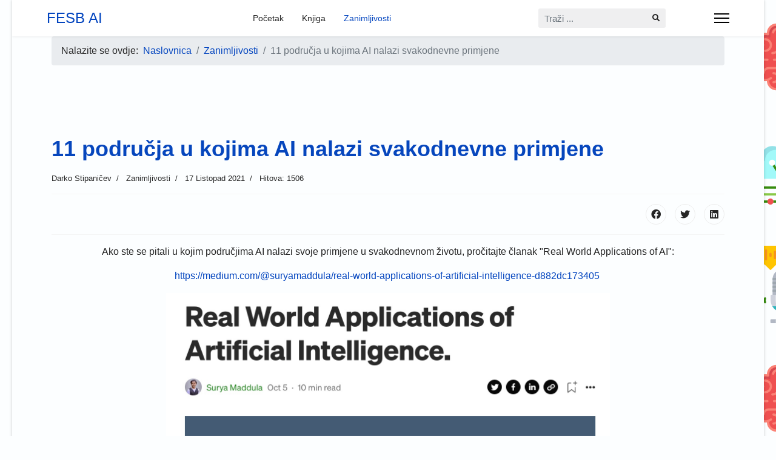

--- FILE ---
content_type: text/html; charset=utf-8
request_url: https://ai.fesb.hr/index.php/zanimljivosti/6-11-podrucja-u-kojima-ai-nalazi-svakodnevne-primjene
body_size: 3975
content:

<!doctype html>
<html lang="hr-hr" dir="ltr">
	<head>
		
		<meta name="viewport" content="width=device-width, initial-scale=1, shrink-to-fit=no">
		<meta charset="utf-8" />
	<base href="https://ai.fesb.hr/index.php/zanimljivosti/6-11-podrucja-u-kojima-ai-nalazi-svakodnevne-primjene" />
	<meta name="author" content="Darko Stipaničev" />
	<meta name="generator" content="Helix Ultimate - The Most Popular Joomla! Template Framework." />
	<title>11 područja u kojima AI nalazi svakodnevne primjene</title>
	<link href="/templates/shaper_helixultimate/images/favicon.ico" rel="shortcut icon" type="image/vnd.microsoft.icon" />
	<link href="https://ai.fesb.hr/index.php/component/search/?Itemid=103&amp;catid=9&amp;id=6&amp;format=opensearch" rel="search" title="Traži FESB AI" type="application/opensearchdescription+xml" />
	<link href="/templates/shaper_helixultimate/css/bootstrap.min.css" rel="stylesheet" />
	<link href="/plugins/system/helixultimate/assets/css/system-j3.min.css" rel="stylesheet" />
	<link href="/templates/shaper_helixultimate/css/font-awesome.min.css" rel="stylesheet" />
	<link href="/templates/shaper_helixultimate/css/v4-shims.min.css" rel="stylesheet" />
	<link href="/templates/shaper_helixultimate/css/template.css" rel="stylesheet" />
	<link href="/templates/shaper_helixultimate/css/presets/default.css" rel="stylesheet" />
	<style>
body.site {background-image: url(/images/ai-vector-artificial-intelligence-5.png);background-repeat: inherit;background-size: inherit;background-attachment: inherit;background-position: 0 0;}body{font-family: 'Verdana', sans-serif;font-size: 16px;text-decoration: none;}
h1{font-family: 'Arial', sans-serif;font-weight: 700;color: #0646bd;text-decoration: none;}
h2{font-family: 'Arial', sans-serif;color: #0646bd;text-decoration: none;}
h3{font-family: 'Arial', sans-serif;color: #0646bd;text-decoration: none;}
.sp-megamenu-parent > li > a, .sp-megamenu-parent > li > span, .sp-megamenu-parent .sp-dropdown li.sp-menu-item > a{font-family: 'Arial', sans-serif;text-decoration: none;}

	</style>
	<script type="application/json" class="joomla-script-options new">{"data":{"breakpoints":{"tablet":991,"mobile":480},"header":{"stickyOffset":"100"}},"csrf.token":"14ddff10d53962923429a0fdc3e0077f","system.paths":{"root":"","base":""}}</script>
	<script src="/media/jui/js/jquery.min.js?f61b055529ff009feb271dccae055ada"></script>
	<script src="/media/jui/js/jquery-noconflict.js?f61b055529ff009feb271dccae055ada"></script>
	<script src="/media/jui/js/jquery-migrate.min.js?f61b055529ff009feb271dccae055ada"></script>
	<script src="/templates/shaper_helixultimate/js/bootstrap.bundle.min.js"></script>
	<script src="/templates/shaper_helixultimate/js/main.js"></script>
	<script src="/media/system/js/core.js?f61b055529ff009feb271dccae055ada"></script>
	<script>
template="shaper_helixultimate";
	</script>
	</head>
	<body class="site helix-ultimate hu com-content view-article layout-default task-none itemid-103 hr-hr ltr sticky-header layout-boxed offcanvas-init offcanvs-position-right">

		
					<div class="sp-pre-loader">
				<div class='sp-loader-clock'></div>			</div>
		
		<div class="body-wrapper">
			<div class="body-innerwrapper">
				
	<div class="sticky-header-placeholder"></div>
<header id="sp-header" class="full-header full-header-center">
	<div class="container-fluid">
		<div class="container-inner">
			<div class="row align-items-center">
				<!-- Logo -->
				<div id="sp-logo" class="col-auto">
					<div class="sp-column">
													
							<span class="logo"><a href="/">FESB AI</a></span>											</div>
				</div>

				<!-- Menu -->
				<div id="sp-menu" class="menu-with-social menu-center col-auto flex-auto">
					<div class="sp-column d-flex justify-content-between align-items-center">
						<div class="menu-with-offcanvas d-flex justify-content-between align-items-center flex-auto">
							<nav class="sp-megamenu-wrapper d-flex" role="navigation"><ul class="sp-megamenu-parent menu-animation-fade-up d-none d-lg-block"><li class="sp-menu-item"><a   href="/index.php" >Početak</a></li><li class="sp-menu-item"><a   href="/index.php/udzbenik" >Knjiga</a></li><li class="sp-menu-item current-item active"><a aria-current="page"  href="/index.php/zanimljivosti" >Zanimljivosti</a></li></ul><a id="offcanvas-toggler" aria-label="Menu" class="offcanvas-toggler-right" href="#"><div class="burger-icon" aria-hidden="true"><span></span><span></span><span></span></div></a></nav>							
						</div>

						<!-- Related Modules -->
						<div class="d-none d-lg-flex header-modules align-items-center">
															<div class="sp-module "><div class="sp-module-content"><div class="search">
	<form action="/index.php/zanimljivosti" method="post">
		<label for="mod-search-searchword0" class="hide-label">Traži ...</label> <input name="searchword" id="mod-search-searchword0" class="form-control" type="search" placeholder="Traži ...">		<input type="hidden" name="task" value="search">
		<input type="hidden" name="option" value="com_search">
		<input type="hidden" name="Itemid" value="103">
	</form>
</div>
</div></div>								
													</div>

						<!-- Social icons -->
						<div class="social-wrap no-border d-flex align-items-center">
													</div>

						<!-- if offcanvas position right -->
													<a id="offcanvas-toggler"  aria-label="Menu" title="Menu"  class="mega_offcanvas offcanvas-toggler-secondary offcanvas-toggler-right d-flex align-items-center" href="#">
							<div class="burger-icon"><span></span><span></span><span></span></div>
							</a>
											</div>
				</div>

			</div>
		</div>
	</div>
</header>				
<section id="sp-breadcrumbs" >

						<div class="container">
				<div class="container-inner">
			
	
<div class="row">
	<div id="sp-position2" class="col-lg-12 "><div class="sp-column "><div class="sp-module "><div class="sp-module-content">
<ol itemscope itemtype="https://schema.org/BreadcrumbList" class="breadcrumb">
			<li class="float-start">
			Nalazite se ovdje: &#160;
		</li>
	
				<li itemprop="itemListElement" itemscope itemtype="https://schema.org/ListItem" class="breadcrumb-item"><a itemprop="item" href="/index.php" class="pathway"><span itemprop="name">Naslovnica</span></a>				<meta itemprop="position" content="1">
			</li>
					<li itemprop="itemListElement" itemscope itemtype="https://schema.org/ListItem" class="breadcrumb-item"><a itemprop="item" href="/index.php/zanimljivosti" class="pathway"><span itemprop="name">Zanimljivosti</span></a>				<meta itemprop="position" content="2">
			</li>
					<li itemprop="itemListElement" itemscope itemtype="https://schema.org/ListItem" class="breadcrumb-item active"><span itemprop="name">11 područja u kojima AI nalazi svakodnevne primjene</span>				<meta itemprop="position" content="3">
			</li>
		</ol>
</div></div></div></div></div>
							</div>
			</div>
			
</section>
<section id="sp-main-body" >

										<div class="container">
					<div class="container-inner">
						
	
<div class="row">
	
<main id="sp-component" class="col-lg-12 ">
	<div class="sp-column ">
		<div id="system-message-container" aria-live="polite">
			</div>


		
		<div class="article-details " itemscope itemtype="https://schema.org/Article">
	<meta itemprop="inLanguage" content="hr-HR">
	
	
					
	
		
		<div class="article-header">
					<h1 itemprop="headline">
				11 područja u kojima AI nalazi svakodnevne primjene			</h1>
									</div>
		<div class="article-can-edit d-flex flex-wrap justify-content-between">
				</div>
				<div class="article-info">

	
					<span class="createdby" itemprop="author" itemscope itemtype="https://schema.org/Person" title="Napisao/la Darko Stipaničev">
				<span itemprop="name">Darko Stipaničev</span>	</span>
		
		
					<span class="category-name" title="Kategorija: Zanimljivosti">
			<a href="/index.php/zanimljivosti">Zanimljivosti</a>
	</span>
		
		
					<span class="published" title="Objavljeno: 17 Listopad 2021">
	<time datetime="2021-10-17T18:50:21+02:00" itemprop="datePublished">
		17 Listopad 2021	</time>
</span>
				
		
	
			
		
					<span class="hits">
	<meta itemprop="interactionCount" content="UserPageVisits:1506">
	Hitova: 1506</span>
			</div>
		
		
			
		
		
			<div class="article-ratings-social-share d-flex justify-content-end">
			<div class="me-auto align-self-center">
							</div>
			<div>
				<div class="article-social-share">
	<div class="social-share-icon">
		<ul>
											<li>
					<a class="facebook" onClick="window.open('https://www.facebook.com/sharer.php?u=https://ai.fesb.hr/index.php/zanimljivosti/6-11-podrucja-u-kojima-ai-nalazi-svakodnevne-primjene','Facebook','width=600,height=300,left='+(screen.availWidth/2-300)+',top='+(screen.availHeight/2-150)+''); return false;" href="https://www.facebook.com/sharer.php?u=https://ai.fesb.hr/index.php/zanimljivosti/6-11-podrucja-u-kojima-ai-nalazi-svakodnevne-primjene" title="Facebook">
						<span class="fab fa-facebook" aria-hidden="true"></span>
					</a>
				</li>
																											<li>
					<a class="twitter" title="Twitter" onClick="window.open('https://twitter.com/share?url=https://ai.fesb.hr/index.php/zanimljivosti/6-11-podrucja-u-kojima-ai-nalazi-svakodnevne-primjene&amp;text=11%20područja%20u%20kojima%20AI%20nalazi%20svakodnevne%20primjene','Twitter share','width=600,height=300,left='+(screen.availWidth/2-300)+',top='+(screen.availHeight/2-150)+''); return false;" href="https://twitter.com/share?url=https://ai.fesb.hr/index.php/zanimljivosti/6-11-podrucja-u-kojima-ai-nalazi-svakodnevne-primjene&amp;text=11%20područja%20u%20kojima%20AI%20nalazi%20svakodnevne%20primjene">
						<span class="fab fa-twitter" aria-hidden="true"></span>
					</a>
				</li>
																												<li>
						<a class="linkedin" title="LinkedIn" onClick="window.open('https://www.linkedin.com/shareArticle?mini=true&url=https://ai.fesb.hr/index.php/zanimljivosti/6-11-podrucja-u-kojima-ai-nalazi-svakodnevne-primjene','Linkedin','width=585,height=666,left='+(screen.availWidth/2-292)+',top='+(screen.availHeight/2-333)+''); return false;" href="https://www.linkedin.com/shareArticle?mini=true&url=https://ai.fesb.hr/index.php/zanimljivosti/6-11-podrucja-u-kojima-ai-nalazi-svakodnevne-primjene" >
							<span class="fab fa-linkedin" aria-hidden="true"></span>
						</a>
					</li>
										</ul>
		</div>
	</div>
			</div>
		</div>
	
	<div itemprop="articleBody">
		<p style="text-align: center;">Ako ste se pitali u kojim područjima AI nalazi svoje primjene u svakodnevnom životu, pročitajte članak "Real World Applications of AI":</p>
<p style="text-align: center;"><a href="https://medium.com/@suryamaddula/real-world-applications-of-artificial-intelligence-d882dc173405">https://medium.com/@suryamaddula/real-world-applications-of-artificial-intelligence-d882dc173405</a> </p>
<center><img src="/images/screenshot_5799.jpg" alt="" width="732" height="688" /></center> 	</div>

	
	
	
			
		
	

	<ul class="pager pagenav">
	<li class="previous">
		<a class="hasTooltip" title="Pregled algoritama pojačanog učenja" aria-label="Prethodni članak: Pregled algoritama pojačanog učenja" href="/index.php/zanimljivosti/7-pregled-algoritama-pojacanog-ucenja" rel="prev">
			<span class="icon-chevron-left" aria-hidden="true"></span> <span aria-hidden="true">Pret</span>		</a>
	</li>
	<li class="next">
		<a class="hasTooltip" title="Etička i pravna odgovornost umjetne inteligencije" aria-label="Sljedeći članak: Etička i pravna odgovornost umjetne inteligencije" href="/index.php/zanimljivosti/5-eticka-i-pravna-odgovornost-umjetne-inteligencije" rel="next">
			<span aria-hidden="true">Sljedeće</span> <span class="icon-chevron-right" aria-hidden="true"></span>		</a>
	</li>
</ul>
	
				</div>



			</div>
</main>
</div>
											</div>
				</div>
						
</section>
<footer id="sp-footer" >

						<div class="container">
				<div class="container-inner">
			
	
<div class="row">
	<div id="sp-footer1" class="col-lg-6 "><div class="sp-column "><span class="sp-copyright">© 2026 FESB Sveučilište u Splitu</span></div></div><div id="sp-footer2" class="col-lg-6 "><div class="sp-column "><ul class="sp-contact-info"><li class="sp-contact-email"><span class="far fa-envelope" aria-hidden="true"></span> <a href="mailto:dstip@fesb.hr">dstip@fesb.hr</a></li></ul></div></div></div>
							</div>
			</div>
			
</footer>			</div>
		</div>

		<!-- Off Canvas Menu -->
		<div class="offcanvas-overlay"></div>
		<!-- Rendering the offcanvas style -->
		<!-- If canvas style selected then render the style -->
		<!-- otherwise (for old templates) attach the offcanvas module position -->
					<div class="offcanvas-menu">
	<div class="d-flex align-items-center p-3 pt-4">
		<span class="logo"><a href="/">FESB AI</a></span>		<a href="#" class="close-offcanvas" aria-label="Close Off-canvas">
			<div class="burger-icon">
				<span></span>
				<span></span>
				<span></span>
			</div>
		</a>
	</div>
	<div class="offcanvas-inner">
		<div class="d-flex header-modules mb-3">
			
					</div>
		
					<div class="sp-module "><div class="sp-module-content"><ul class="menu nav-pills">
<li class="item-101 default"><a href="/index.php" >Početak</a></li><li class="item-102"><a href="/index.php/udzbenik" >Knjiga</a></li><li class="item-103 current active"><a href="/index.php/zanimljivosti" >Zanimljivosti</a></li></ul>
</div></div>		
		
		
		
					
				
		<!-- custom module position -->
		
	</div>
</div>				

		
		

		<!-- Go to top -->
					<a href="#" class="sp-scroll-up" aria-label="Scroll Up"><span class="fas fa-angle-up" aria-hidden="true"></span></a>
					</body>
</html>